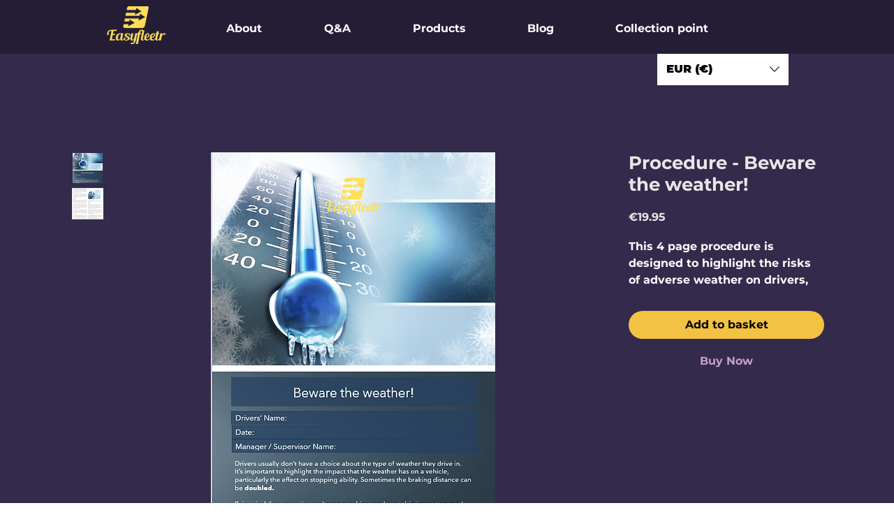

--- FILE ---
content_type: text/javascript; charset=utf-8
request_url: https://rubyroid.tech/scripts/weblang?instanceId=56e1c4ae-4d83-4185-b4da-e4335fb1f0c5
body_size: 4804
content:
let translationDictionary = {};
let elementTranslations = {};
let customElementTranslationInterval;
let domTranslator;
let currentLanguage = getCookie('language');
let sourceLanguage = null;  // This will be fetched dynamically
let dictionaryLoaded = false;
let dictionaryLoadingPromise = null;
let translationQueue = [];
let translationTimer = null;
let iframeObserver = null; // Observer for dynamically added iframes

// Function to get the current page path
function getPagePath() {
    return window.location.pathname;
}

// Function to get a cookie value by name
function getCookie(name) {
    const value = `; ${document.cookie}`;
    const parts = value.split(`; ${name}=`);
    if (parts.length === 2) return parts.pop().split(';').shift();
}

// Function to set a cookie
function setCookie(name, value, days) {
    const date = new Date();
    date.setTime(date.getTime() + (days * 24 * 60 * 60 * 1000));
    const expires = `expires=${date.toUTCString()}`;
    document.cookie = `${name}=${value};${expires};path=/`;
}

// Fetch source language dynamically
async function fetchSourceLanguage() {
    try {
        const response = await fetch(`https://rubyroid.tech//weblang/websites/56e1c4ae-4d83-4185-b4da-e4335fb1f0c5/languages`);
        if (!response.ok) throw new Error('Failed to fetch languages');
        const languages = await response.json();
        const sourceLang = languages.find(lang => lang.source_language === true);
        if (sourceLang) {
            sourceLanguage = sourceLang.code;
            console.log(`Source language is: ${sourceLanguage}`);
        } else {
            console.warn('Source language not found.');
        }
    } catch (error) {
        console.error('Failed to fetch the source language:', error);
    }
}

// Fetch translation dictionary from API
async function loadTranslationDictionary(pagePath, language) {
    if (language === sourceLanguage) {
        // If the language is the source language, no need to translate.
        return {};
    }

    console.log(`Loading translation dictionary from API for path: ${pagePath} and language: ${language}`);
    try {
        const response = await fetch(`https://rubyroid.tech//weblang/websites/56e1c4ae-4d83-4185-b4da-e4335fb1f0c5/dictionary?page_path=${encodeURIComponent(pagePath)}&language=${encodeURIComponent(language)}`);
        if (!response.ok) throw new Error('Network response was not ok');
        const data = await response.json();
        console.log('Translation dictionary loaded:', data.translations || {});
        return data.translations || {};
    } catch (error) {
        console.error('Failed to load translation dictionary:', error);
        return {};
    }
}

async function loadCustomElementTranslations(pagePath, language) {
    // Avoid redundant API calls if translations are already cached
    if (elementTranslations[pagePath]?.[language]) { return; }

    try {
        const response = await fetch(
          `https://rubyroid.tech//weblang/websites/56e1c4ae-4d83-4185-b4da-e4335fb1f0c5/element_translations?page_path=${encodeURIComponent(pagePath)}&language=${encodeURIComponent(language)}`
        );
        if (!response.ok) throw new Error('Failed to fetch custom element translations');
        const data = await response.json();

        // Cache the translations
        elementTranslations[pagePath] ||= {};
        elementTranslations[pagePath][language] = data.element_translations || [];
    } catch (error) {
        console.error('Failed to load custom element translations:', error);
        elementTranslations[pagePath] ||= {};
        elementTranslations[pagePath][language] = []; // Fallback to empty array
    }
}

// Fetch translation from API in batches
async function fetchTranslationBatch(batch) {
    console.log('Fetching translation for batch:', batch);
    try {
        const response = await fetch(`https://rubyroid.tech//weblang/websites/56e1c4ae-4d83-4185-b4da-e4335fb1f0c5/translations`, {
            method: 'POST',
            headers: {
                'Content-Type': 'application/json'
            },
            body: JSON.stringify({ translations: batch })
        });
        if (!response.ok) throw new Error('Network response was not ok');
        const data = await response.json();
        console.log('Translation batch fetched:', data.translations);
        return data.translations;
    } catch (error) {
        console.error('Failed to fetch translation batch:', error);
        return batch.reduce((acc, item) => {
            acc[item.text] = item.text; // Return original text in case of error
            return acc;
        }, {});
    }
}

// Process translation queue
async function processTranslationQueue() {
    if (translationQueue.length === 0) return;

    const batch = translationQueue.map(item => ({
        page_path: item.pagePath,
        language: item.language,
        text: item.text
    }));

    const results = await fetchTranslationBatch(batch);
    translationQueue.forEach((item, index) => {
        const translatedText = results[item.text] || item.text;
        const { pagePath, language, text } = item;

        translationDictionary[pagePath] ||= {};
        translationDictionary[pagePath][language] ||= {};
        translationDictionary[pagePath][language][text] = translatedText;
        item.resolve(translatedText);
    });
    translationQueue = [];
}

// Translator function with batching
async function translator(text, node) {
    const pagePath = getPagePath();
    const strippedText = text;

    // Wait for dictionary to be loaded if it's not already
    if (!dictionaryLoaded) {
        await dictionaryLoadingPromise;
    }

    // If current language is source language, return original text
    if (currentLanguage === sourceLanguage) {
        return strippedText;  // No translation needed
    }

    if (translationDictionary[pagePath] && translationDictionary[pagePath][currentLanguage] && translationDictionary[pagePath][currentLanguage][strippedText]) {
        return translationDictionary[pagePath][currentLanguage][strippedText];
    } else {
        return new Promise((resolve) => {
            translationQueue.push({ text: strippedText, pagePath, language: currentLanguage, resolve });
            if (!translationTimer) {
                translationTimer = setTimeout(async () => {
                    await processTranslationQueue();
                    translationTimer = null;
                }, 1500); // debounce period
            }
        });
    }
}

async function monitorCustomElements(pagePath, currentLanguage) {
    // Ensure translations are loaded
    await loadCustomElementTranslations(pagePath, currentLanguage);

    // Revert existing custom translations
    revertCustomElementTranslations();

    // Set up a periodic check
    applyCustomElementTranslations();
    customElementTranslationInterval = setInterval(() => {
        applyCustomElementTranslations();
    }, 700); // Check every second (adjust as necessary)
}

function applyCustomElementTranslations() {
    const pagePath = getPagePath();
    const translations = elementTranslations[pagePath]?.[currentLanguage] || [];

    translations.forEach(translation => {
        const { selector } = translation;
        const elements = document.querySelectorAll(selector);

        elements.forEach(element => {
            translateCustomElement(element, translation);
        });
    });
}

async function translateCustomElement(element, elementTranslation) {
    // Get or set the original HTML
    const originalHtml = element.getAttribute('data-original-html') || (() => {
        const html = element.cloneNode(true).outerHTML; // Clone without modifications
        element.setAttribute('data-original-html', html);
        return html;
    })();

    // Generate clean current HTML (excluding data-* attributes)
    const cleanOuterHtml = (() => {
        const clone = element.cloneNode(true);
        clone.removeAttribute('data-original-html');
        clone.removeAttribute('data-translated-html');
        return clone.outerHTML;
    })();

    // Generate clean translated HTML (excluding data-* attributes)
    const cleanTranslatedHtml = (() => {
        if (!element.hasAttribute('data-translated-html')) return null;
        const tempContainer = document.createElement('div');
        tempContainer.innerHTML = element.getAttribute('data-translated-html');
        const translatedClone = tempContainer.firstElementChild;
        translatedClone.removeAttribute('data-original-html');
        translatedClone.removeAttribute('data-translated-html');
        return translatedClone.outerHTML;
    })();

    if (cleanOuterHtml === cleanTranslatedHtml) return;
    if (cleanOuterHtml !== originalHtml) element.setAttribute('data-original-html', cleanOuterHtml);

    // Apply the translation
    switch (elementTranslation.action) {
        case 'replace':
            elementTranslation.target_attribute === 'text'
              ? (element.textContent = elementTranslation.replacement_value)
              : element.setAttribute(elementTranslation.target_attribute, elementTranslation.replacement_value);
            break;
        case 'append':
            elementTranslation.target_attribute === 'text'
              ? (element.textContent += elementTranslation.replacement_value)
              : element.setAttribute(
                elementTranslation.target_attribute,
                (element.getAttribute(elementTranslation.target_attribute) || '') + elementTranslation.replacement_value
              );
            break;
        case 'remove':
            elementTranslation.target_attribute
              ? element.removeAttribute(elementTranslation.target_attribute)
              : element.remove();
            break;
        default:
            console.warn(`Unknown translation action: ${elementTranslation.action}`);
    }

    // Save the clean translated state
    const updatedOuterHtml = (() => {
        const translatedClone = element.cloneNode(true);
        translatedClone.removeAttribute('data-original-html');
        translatedClone.removeAttribute('data-translated-html');
        return translatedClone.outerHTML;
    })();
    element.setAttribute('data-translated-html', updatedOuterHtml);
}

// Function to initialize the NodesTranslator
async function initializeTranslator() {
    const pagePath = getPagePath();
    // Ensure the dictionary is loaded only once
    if (!dictionaryLoadingPromise) {
        dictionaryLoadingPromise = loadTranslationDictionary(pagePath, currentLanguage).then(pageDictionary => {
            translationDictionary[pagePath] = translationDictionary[pagePath] || {};
            translationDictionary[pagePath][currentLanguage] = pageDictionary;
            dictionaryLoaded = true;
        });
    }
    await dictionaryLoadingPromise;

    // Run element translation
    await monitorCustomElements(pagePath, currentLanguage);

    // Update iframes with current language
    updateAllIframes();
    setupIframeObserver();

    // Initialize NodesTranslator with the translator function if not already initialized
    if (!domTranslator) {
        domTranslator = new window.NodesTranslator((text, node) => translator(text, node), {
            lazyTranslate: false,
            ignoredTags: ['style', 'script', 'custom-language-selector', 'language-selector'],
            ignoredSelectors: ['div[data-hook="program-page-main"]']
        });
        domTranslator.observe(document.documentElement);
    }
}

// Function to handle URL changes
async function handleUrlChange() {
    console.log('URL path changed. Reloading dictionary...');
    const pagePath = getPagePath();

    // Reset dictionary loading state
    dictionaryLoaded = false;
    dictionaryLoadingPromise = null;

    await initializeTranslator();
}

// Function to handle language change
async function handleLanguageChange(newLanguage) {
    if (newLanguage !== currentLanguage) {
        setCookie('language', newLanguage, 7);
        currentLanguage = newLanguage;
        console.log(`Language changed to: ${newLanguage}`);
        revertToOriginal();
        updateAllIframes();
        await handleUrlChange(); // Reload the dictionary for the new language
    }
}

// Listen for URL path changes
window.addEventListener('popstate', handleUrlChange);

// Monkey patch history.pushState and history.replaceState
const originalPushState = history.pushState;
const originalReplaceState = history.replaceState;

history.pushState = function() {
    originalPushState.apply(this, arguments);
    handleUrlChange();
};

history.replaceState = function() {
    originalReplaceState.apply(this, arguments);
    handleUrlChange();
};

// Function to get a URL parameter by name
function getUrlParameter(name) {
    const urlParams = new URLSearchParams(window.location.search);
    return urlParams.get(name);
}

// Function to remove a parameter from the URL without reloading the page
function removeUrlParameter(param) {
    const url = new URL(window.location.href);
    url.searchParams.delete(param);
}

// Fetch available languages and determine the current language
async function determineCurrentLanguage() {
    const availableLanguages = await fetchLanguages(); // Fetch available languages from the API
    const urlLanguage = getUrlParameter('language'); // Check if language is in URL

    if (urlLanguage) {
        const matchingLanguage = availableLanguages.find(lang => lang.code.toLowerCase() === urlLanguage.toLowerCase());
        if (matchingLanguage) {
            console.log(`Language selected from URL: ${matchingLanguage.code}`);
            removeUrlParameter('language'); // Remove language parameter from URL
            return matchingLanguage.code;
        } else {
            console.warn(`URL language (${urlLanguage}) not found in available languages. Using fallback.`);
        }
    }

    // Get the user language detection setting
    const userLanguageDetection = "browser_language";

    // Use the LanguageAutoSelector to determine the best language
    const languageAutoSelector = new LanguageAutoSelector('https://rubyroid.tech/', '56e1c4ae-4d83-4185-b4da-e4335fb1f0c5', '');
    const selectedLanguage = await languageAutoSelector.selectLanguage(availableLanguages, userLanguageDetection);

    return selectedLanguage;
}


// For initial load
window.addEventListener('load', async () => {
    await fetchSourceLanguage(); // Fetch the source language when the page loads
    currentLanguage = currentLanguage || sourceLanguage; // If no language is selected, use source language as default
    handleUrlChange(); // Continue with handling the URL change
});

// Listen for custom language change event
window.addEventListener('message', (event) => {
    if (event.data.type === 'languageChange') {
        const newLanguage = event.data.detail.language;
        handleLanguageChange(newLanguage);
    }
});

// Function to revert text to original
function revertToOriginal() {
    if (domTranslator) {
        domTranslator.unobserve(document.documentElement);
        domTranslator = null;
        console.log('Reverted to original text.');
    }
    cleanupIframeObserver();
}

function revertCustomElementTranslations() {
    // Disconnect the MutationObserver
    if (customElementTranslationInterval) {
        clearInterval(customElementTranslationInterval);
        customElementTranslationInterval = null;
    }

    // Revert elements to their original state
    const translatedElements = document.querySelectorAll('[data-original-html]');
    translatedElements.forEach(element => {
        const originalHtml = element.getAttribute('data-original-html');
        if (originalHtml) {
            const parent = element.parentNode;
            const tempContainer = document.createElement('div');
            tempContainer.innerHTML = originalHtml;

            if (parent && tempContainer.firstChild) {
                parent.replaceChild(tempContainer.firstChild, element);
            }
        }
    });
}

// Fetch source language dynamically
async function fetchLanguages() {
    try {
        const response = await fetch(`https://rubyroid.tech//weblang/websites/56e1c4ae-4d83-4185-b4da-e4335fb1f0c5/languages`);
        if (!response.ok) throw new Error('Failed to fetch languages');
        const languages = await response.json();
        return languages
    } catch (error) {
        console.error('Failed to fetch the source language:', error);
    }
}

// Load the LanguageAutoSelector script
const languageAutoSelectorScript = document.createElement('script');
languageAutoSelectorScript.src = 'https://rubyroid.tech//js/weblang/LanguageAutoSelector.js';
document.head.appendChild(languageAutoSelectorScript);

// Load the bundled script
const script = document.createElement('script');
script.src = 'https://rubyroid.tech//main-packed.js';
document.head.appendChild(script);

// Initialize and use NodesTranslator once the script is loaded
script.onload = async function() {
    const urlLanguage = getUrlParameter('language');
    if (window.NodesTranslator) {
        if (!sourceLanguage) {
            await fetchSourceLanguage();
            if (urlLanguage) {
                currentLanguage = await determineCurrentLanguage();
            } else {
                currentLanguage = currentLanguage || await determineCurrentLanguage();
            }
            setCookie('language', currentLanguage, 7); // Set the cookie for consistency
        }

        await initializeTranslator();
    } else {
        console.error('NodesTranslator is not defined.');
    }
    // Dynamically load LanguageController.js for UI management after initializing translation functionality
};

// Function to transform language code (EN-GB -> en)
function transformLanguageCode(languageCode) {
    if (!languageCode) return '';
    return languageCode.split('-')[0].toLowerCase();
}

// Function to update iframe src with new language
function updateIframeSrc(iframe) {
    const src = iframe.getAttribute('src');
    if (!src || !src.includes('instance=')) return;

    try {
        const url = new URL(src);
        const targetLang = transformLanguageCode(currentLanguage);
        const currentLang = url.searchParams.get('lang');

        // Skip update if language is already correct
        if (currentLang === targetLang) return;

        // Set the lang parameter
        url.searchParams.set('lang', targetLang);

        // Update isPrimaryLanguage if it exists and is true
        const isPrimary = url.searchParams.get('isPrimaryLanguage');
        if (isPrimary === 'true') {
            url.searchParams.set('isPrimaryLanguage', 'false');
        }

        iframe.setAttribute('src', url.toString());
        console.log(`Updated iframe src: ${url.toString()}`);
    } catch (error) {
        console.error('Error updating iframe src:', error);
    }
}

// Function to update all iframes on the page
function updateAllIframes() {
    const iframes = document.querySelectorAll('iframe[src*="instance="]');
    iframes.forEach(updateIframeSrc);
}

// Function to set up iframe observer for dynamically added iframes
function setupIframeObserver() {
    if (iframeObserver) { iframeObserver.disconnect() }

    iframeObserver = new MutationObserver((mutations) => {
        mutations.forEach((mutation) => {
            mutation.addedNodes.forEach((node) => {
                if (node.nodeType !== Node.ELEMENT_NODE) return;

                // Check if the added node is an iframe
                if (node.tagName === 'IFRAME' && node.src && node.src.includes('instance=')) { updateIframeSrc(node) }
                const iframes = node.querySelectorAll?.('iframe[src*="instance="]') || [];
                iframes.forEach(updateIframeSrc);
            });
        });
    });

    iframeObserver.observe(document.body, {
        childList: true,
        subtree: true
    });
}

// Function to cleanup iframe observer
function cleanupIframeObserver() {
    if (!iframeObserver) return;

    iframeObserver.disconnect();
    iframeObserver = null;
}
